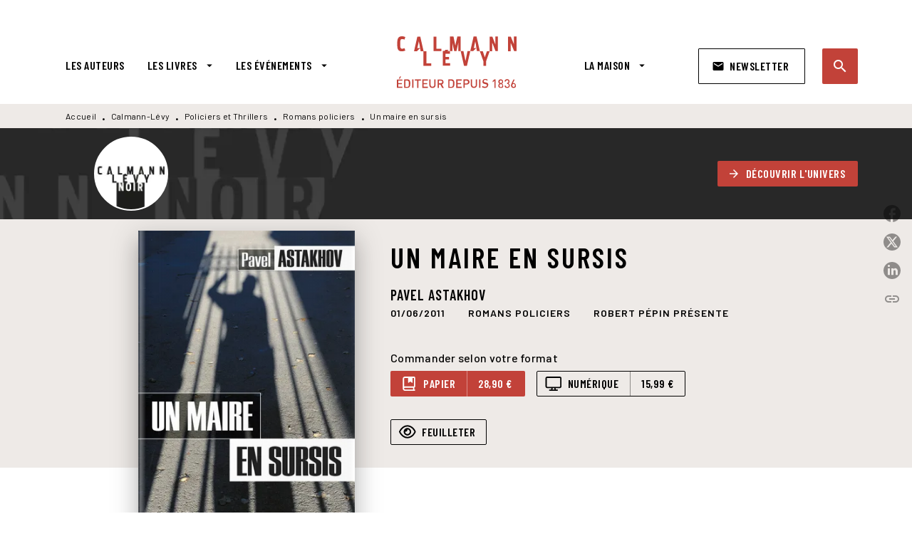

--- FILE ---
content_type: image/svg+xml
request_url: https://media.hachette.fr/shared/[date:custom:Y]-[date:custom:m]/achat_ebook.svg
body_size: 735
content:
<svg width="16" height="14" viewBox="0 0 16 14" fill="none" xmlns="http://www.w3.org/2000/svg">
<path d="M14 0.00100708H1.75C0.783398 0.00100708 0 0.784406 0 1.75101V9.62601C0 10.5926 0.783398 11.376 1.75 11.376H5.80508L5.54258 12.6885H4.15625C3.79531 12.6885 3.5 12.9838 3.5 13.3448C3.5 13.7057 3.79531 14.001 4.15625 14.001H11.5938C11.9561 14.001 12.25 13.7071 12.25 13.3448C12.25 12.9825 11.9561 12.6885 11.5938 12.6885H10.2066L9.94492 11.376H14C14.9666 11.376 15.75 10.5926 15.75 9.62601V1.75101C15.75 0.784406 14.9652 0.00100708 14 0.00100708ZM8.86758 12.6885H6.88242L7.14492 11.376H8.60672L8.86758 12.6885ZM14.4375 9.62601C14.4375 9.86723 14.2412 10.0635 14 10.0635H1.75C1.50877 10.0635 1.3125 9.86723 1.3125 9.62601V1.75101C1.3125 1.50978 1.50877 1.31351 1.75 1.31351H14C14.2412 1.31351 14.4375 1.50978 14.4375 1.75101V9.62601Z" fill="black"/>
</svg>


--- FILE ---
content_type: image/svg+xml
request_url: https://media.hachette.fr/shared/[date:custom:Y]-[date:custom:m]/visibility.svg
body_size: 1453
content:
<svg width="16" height="14" viewBox="0 0 16 14" fill="none" xmlns="http://www.w3.org/2000/svg">
<path d="M4.375 7.00101C4.375 5.0678 5.9418 3.50101 7.875 3.50101C9.80821 3.50101 11.375 5.0678 11.375 7.00101C11.375 8.93421 9.80821 10.501 7.875 10.501C5.9418 10.501 4.375 8.93421 4.375 7.00101ZM7.875 9.18851C9.0836 9.18851 10.0625 8.2096 10.0625 7.00101C10.0625 5.79241 9.0836 4.81351 7.875 4.81351C7.85586 4.81351 7.83946 4.81351 7.79571 4.81351C7.85586 4.95296 7.875 5.10062 7.875 5.25101C7.875 6.21624 7.09024 7.00101 6.125 7.00101C5.97461 7.00101 5.82696 6.98187 5.6875 6.92171C5.6875 6.96546 5.6875 6.98187 5.6875 6.9764C5.6875 8.2096 6.66641 9.18851 7.875 9.18851ZM2.60914 3.07991C3.89649 1.88335 5.66563 0.876007 7.875 0.876007C10.0844 0.876007 11.8535 1.88335 13.1414 3.07991C14.4211 4.26663 15.277 5.6639 15.6816 6.66468C15.7719 6.88069 15.7719 7.12132 15.6816 7.33733C15.277 8.31351 14.4211 9.71077 13.1414 10.9221C11.8535 12.1198 10.0844 13.126 7.875 13.126C5.66563 13.126 3.89649 12.1198 2.60914 10.9221C1.32946 9.71077 0.474144 8.31351 0.0672964 7.33733C-0.0224321 7.12132 -0.0224321 6.88069 0.0672964 6.66468C0.474144 5.6639 1.32946 4.26663 2.60914 3.07991ZM7.875 2.18851C6.09219 2.18851 4.62657 2.99788 3.50274 4.03968C2.45 5.01859 1.72321 6.15609 1.35188 7.00101C1.72321 7.82132 2.45 8.98343 3.50274 9.96233C4.62657 11.0041 6.09219 11.8135 7.875 11.8135C9.65782 11.8135 11.1234 11.0041 12.2473 9.96233C13.3 8.98343 14.0027 7.82132 14.3992 7.00101C14.0027 6.15609 13.3 5.01859 12.2473 4.03968C11.1234 2.99788 9.65782 2.18851 7.875 2.18851Z" fill="black"/>
</svg>
